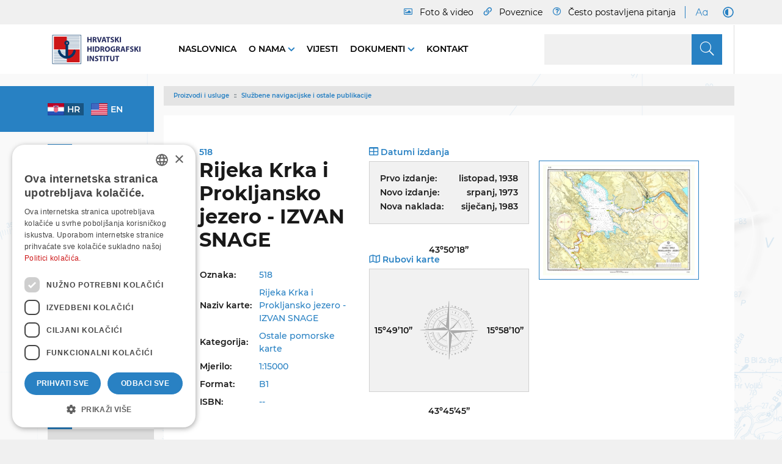

--- FILE ---
content_type: text/html; charset=utf-8
request_url: https://www.hhi.hr/proizvodi-i-usluge/sluzbene-navigacijske-i-ostale-publikacije/detalj/pmid/2568
body_size: 18354
content:
<!DOCTYPE html>
<html  lang="hr-HR">
<head id="Head"><meta name="viewport" content="width=device-width, initial-scale=1, shrink-to-fit=no" />     
          <!-- Google Tag Manager -->
          <script>(function(w,d,s,l,i){w[l]=w[l]||[];w[l].push({'gtm.start':
          new Date().getTime(),event:'gtm.js'});var f=d.getElementsByTagName(s)[0],
          j=d.createElement(s),dl=l!='dataLayer'?'&l='+l:'';j.async=true;j.src=
          'https://www.googletagmanager.com/gtm.js?id='+i+dl;f.parentNode.insertBefore(j,f);
          })(window,document,'script','dataLayer','GTM-MH75SFX2');</script>
          <!-- End Google Tag Manager -->
        <meta content="text/html; charset=UTF-8" http-equiv="Content-Type" /><title>
	detalj | HHI
</title><meta id="MetaRobots" name="robots" content="INDEX, FOLLOW" /><link href="/DependencyHandler.axd/7af9f13b4b0d3200676dcc89aa152413/137/css" type="text/css" rel="stylesheet"/><script src="/DependencyHandler.axd/9b6abf95bc234f437fe51397c3e348e3/137/js" type="text/javascript"></script><link rel='SHORTCUT ICON' href='/Portals/0/favicon.ico?ver=-vwtZjyv7pAka3qIwR0wmw%3d%3d' type='image/x-icon' />     
        
<!-- Global site tag (gtag.js) - Google Analytics -->
<script async src="https://www.googletagmanager.com/gtag/js?id=G-C6JTBWDMSV"></script>
<script>
  window.dataLayer = window.dataLayer || [];
  function gtag(){dataLayer.push(arguments);}
  gtag('js', new Date());

  gtag('config', 'G-C6JTBWDMSV');
</script>

			   
        
		  <meta name="mobile-web-app-capable" content="yes" /><meta name="apple-mobile-web-app-title" content="StarterKit" /><meta name="application-name" content="StarterKit" /><meta name="msapplication-TileColor" content="#2b5797" /><meta name="msapplication-TileImage" content="/Portals/_default/Skins/Sistemi.Bootstrap4/images/favicons/ms-icon-144x144.png?v=dLLkRzL3MB" /><meta name="msapplication-config" content="/Portals/_default/Skins/Sistemi.Bootstrap4/images/favicons/browserconfig.xml?v=dLLkRzL3MB" /><meta name="theme-color" content="#ffffff" /></head>
<body id="Body" class=" tab-id-221 tab-level-2 root-id-151 lang-hr c-page--inner portal-0 c-page--default ">     
					<!-- Google Tag Manager (noscript) --> 
					<noscript><iframe src="https://www.googletagmanager.com/ns.html?id=GTM-MH75SFX2"
					height="0" width="0" style="display:none;visibility:hidden"></iframe></noscript>
					<!-- End Google Tag Manager (noscript) -->
				

    <form method="post" action="/proizvodi-i-usluge/sluzbene-navigacijske-i-ostale-publikacije/detalj/pmid/2568" id="Form" enctype="multipart/form-data">
<div class="aspNetHidden">
<input type="hidden" name="__EVENTTARGET" id="__EVENTTARGET" value="" />
<input type="hidden" name="__EVENTARGUMENT" id="__EVENTARGUMENT" value="" />
<input type="hidden" name="__VIEWSTATE" id="__VIEWSTATE" value="n8+GLewrBLLXi1u55T4NnCKx9PjSaIbN2i+AmRgD43t2MXsSrtrweeXpyA6TlpZTjqEScQPHGi3siUVG1tBi+UE8PPj/fMNH5v6lAen+p7M6rG73RwHTf2s4RVEs52ILP9UzapOSy6iHKbe16Ps3cCEj2NMIAvSQqBs4VGGjbMl4u83iJ+ctOLhk0Qy5O69RVgDERz6hYVtHD8Pee7TzSmum86eljrRGem9XmzJc5xAPImONhQfNOT7DdCLfQAhUzCL5fn/NUEeE+1FFOs0F6CJH12VLVAiPIiiO3+WBakjAdkg84Rj9XBmHZHgCMfv4znFeF+EiPRy6Fcw3yOgy0KvllvT/QP1MgcxZLH8ScdJAdyedVy1g2VBvpir4erZLujaU8llQbV8wvRREbJ3zj/WF0IEGZIN7nK1CWGAObhbhro22XXlPoeGVMyckjCnYx3XS1nXNB7uSCd+vwsO3tpR6txc4yildRQ+dWUtn7TF9nirjUOp7XHAlNX7usTWubp/5AeisMzrLY7tik/jg/llTmJER5Nf3KCxyJFJOaMeUcZ0D+/TvR3uuSkEho+bBusxxj/K2HRr3Sf9ptfeVGvUjxI1SqD647gmNtoOckcszzobOq1QtSWLBKZ9xZlcLRnkeMR3fKrix5kkh7Ns/us7qkEml0G2EwPc1sBhhH/TcDrrLhkTPh9vtIoWB+ql416VBu2aW32I4LqpP4av2pob8qpWh4+UX2ywkAusXa8kDBMPCUM5ch6rsCwAtIYfgTWvsJYFqbm/a5EyipNfyCIRyX+p/yesw9CUxiSgf6+Yqu0/zClfze9TSTEQZNJzrW/gIYEbqwZwDCU+xebjke39eWYukYkRtVvoxsFAhHvDoFi9FWmOI2aWQA3M4+J1Dn91qFcLi2w7+VFKTe5jtJVlV7JyKUcLvIs+YC2F451ZgQnzUy6KNwuHvsj9CzYzITpf1S0yMNLBv7v1D/h4ubqd/BN8YUvXf/TQjqFcE6bV+X78pCwcxm7H1q3LTOjYaqnyZnDLuDseFH24t1Dc8m0UjWE/KYFCwNdSfkvflyuO3EAEV2o/t7GYMKFuLEKHlwGDqsw==" />
</div>

<script type="text/javascript">
//<![CDATA[
var theForm = document.forms['Form'];
if (!theForm) {
    theForm = document.Form;
}
function __doPostBack(eventTarget, eventArgument) {
    if (!theForm.onsubmit || (theForm.onsubmit() != false)) {
        theForm.__EVENTTARGET.value = eventTarget;
        theForm.__EVENTARGUMENT.value = eventArgument;
        theForm.submit();
    }
}
//]]>
</script>


<script src="/WebResource.axd?d=pynGkmcFUV2Rg9zBbFkeq-l0KEE2mWyErQHTnSoBJ5INIkBBCaicioLNEP41&amp;t=638465094520000000" type="text/javascript"></script>


<script type="text/javascript">
//<![CDATA[
var __cultureInfo = {"name":"hr-HR","numberFormat":{"CurrencyDecimalDigits":2,"CurrencyDecimalSeparator":",","IsReadOnly":false,"CurrencyGroupSizes":[3],"NumberGroupSizes":[3],"PercentGroupSizes":[3],"CurrencyGroupSeparator":".","CurrencySymbol":"kn","NaNSymbol":"NaN","CurrencyNegativePattern":8,"NumberNegativePattern":2,"PercentPositivePattern":1,"PercentNegativePattern":1,"NegativeInfinitySymbol":"-∞","NegativeSign":"-","NumberDecimalDigits":2,"NumberDecimalSeparator":",","NumberGroupSeparator":".","CurrencyPositivePattern":3,"PositiveInfinitySymbol":"∞","PositiveSign":"+","PercentDecimalDigits":2,"PercentDecimalSeparator":",","PercentGroupSeparator":".","PercentSymbol":"%","PerMilleSymbol":"‰","NativeDigits":["0","1","2","3","4","5","6","7","8","9"],"DigitSubstitution":1},"dateTimeFormat":{"AMDesignator":"","Calendar":{"MinSupportedDateTime":"\/Date(-62135596800000)\/","MaxSupportedDateTime":"\/Date(253402297199999)\/","AlgorithmType":1,"CalendarType":1,"Eras":[1],"TwoDigitYearMax":2029,"IsReadOnly":false},"DateSeparator":".","FirstDayOfWeek":1,"CalendarWeekRule":0,"FullDateTimePattern":"d. MMMM yyyy. H:mm:ss","LongDatePattern":"d. MMMM yyyy.","LongTimePattern":"H:mm:ss","MonthDayPattern":"d. MMMM","PMDesignator":"","RFC1123Pattern":"ddd, dd MMM yyyy HH\u0027:\u0027mm\u0027:\u0027ss \u0027GMT\u0027","ShortDatePattern":"d.M.yyyy.","ShortTimePattern":"H:mm","SortableDateTimePattern":"yyyy\u0027-\u0027MM\u0027-\u0027dd\u0027T\u0027HH\u0027:\u0027mm\u0027:\u0027ss","TimeSeparator":":","UniversalSortableDateTimePattern":"yyyy\u0027-\u0027MM\u0027-\u0027dd HH\u0027:\u0027mm\u0027:\u0027ss\u0027Z\u0027","YearMonthPattern":"MMMM, yyyy","AbbreviatedDayNames":["ned","pon","uto","sri","čet","pet","sub"],"ShortestDayNames":["ne","po","ut","sr","če","pe","su"],"DayNames":["nedjelja","ponedjeljak","utorak","srijeda","četvrtak","petak","subota"],"AbbreviatedMonthNames":["sij","vlj","ožu","tra","svi","lip","srp","kol","ruj","lis","stu","pro",""],"MonthNames":["siječanj","veljača","ožujak","travanj","svibanj","lipanj","srpanj","kolovoz","rujan","listopad","studeni","prosinac",""],"IsReadOnly":false,"NativeCalendarName":"gregorijanski kalendar","AbbreviatedMonthGenitiveNames":["sij","vlj","ožu","tra","svi","lip","srp","kol","ruj","lis","stu","pro",""],"MonthGenitiveNames":["siječnja","veljače","ožujka","travnja","svibnja","lipnja","srpnja","kolovoza","rujna","listopada","studenog","prosinca",""]},"eras":[1,"n.e.",null,0]};//]]>
</script>

<script src="/ScriptResource.axd?d=NJmAwtEo3Ira9tN1K6S-RbmQSaXLA7IRbPW2x_tzzEtJwUAU64lBywcGYaI1wPUDPv5Djl1l-oMT-n-0EhNxAOBL-WAHfioUXM3mdbMTQosQ_kexquZ0jz1TDYMzHYrjtSpTGQ2&amp;t=2e7d0aca" type="text/javascript"></script>
<script src="/ScriptResource.axd?d=dwY9oWetJoIL_XOodtg5DCRjKe4Vit9F4wgYvx0hKQybXJRQHsNpGM5VgN2eDmr7T7DQO2tg41AuhP-WZS5eSa6zLSF05tT_hufEyl7ticq7HvHAR79Qqzk1S8c6KpYHlhg06uT_d41oXRk30&amp;t=2e7d0aca" type="text/javascript"></script>
<div class="aspNetHidden">

	<input type="hidden" name="__VIEWSTATEGENERATOR" id="__VIEWSTATEGENERATOR" value="CA0B0334" />
	<input type="hidden" name="__VIEWSTATEENCRYPTED" id="__VIEWSTATEENCRYPTED" value="" />
	<input type="hidden" name="__EVENTVALIDATION" id="__EVENTVALIDATION" value="L2KDxrjNBbzlFAPANuDa737iEvGDFmQfp9FQuXl9gOSgM6gh0cuc3nThVZlZUszZv4+WEs+Ral6kiJOX7p0hz3GUPGxkkD9f32Re40yRDAkoXGaZS13F4cRazuwea29AE2Lk9VtJCqbFnPWVVTJ9NXreMabwkfMdG/mDgwVJKnY6hs/DkYP+XnF/JCauxbmeIjEU2A==" />
</div><script src="/DependencyHandler.axd/78521b34cc1e03c43a8fdaf19a8227e9/137/js" type="text/javascript"></script>
<script type="text/javascript">
//<![CDATA[
Sys.WebForms.PageRequestManager._initialize('ScriptManager', 'Form', [], [], [], 90, '');
//]]>
</script>

        
        
        



















          <script>
			const bodyHasClass = document.body.classList.contains(
					'lang-hr'
					);
			var lang = '';
			if (bodyHasClass) {
			lang = 'hr';
			} else {
			lang = 'en';
			}
			document.write('<script async src="https://api.omoguru.com/omoguruwidget/js/OmoWidget_v2.js" client-url="https://api.omoguru.com/omoguruwidget/config/hhi.json" lang="' + lang + '"><\/script>');
          </script>

<div class="l-page">
   <header class="l-header">
      <div class="c-search-overlay js-search-overlay d-none">
	<div class="c-search-overlay__wrapper container">

		<a class="c-search-overlay__close-button js-toggle-search-overlay">
			<svg xmlns="http://www.w3.org/2000/svg" width="20" height="20" viewBox="0 0 15 15"
			fill="none" stroke="blue">
				<path stroke-width="2.5" stroke-miterlimit="10" d="M15 0L0 15M0 0l15 15"></path>
			</svg>
		</a>

		<section class="c-search-overlay__content">
			<div class="c-search-form">
				<span id="dnn_dnnSearchOverlay_ClassicSearch">
    
    
    <span class="searchInputContainer" data-moreresults="Više rezultata" data-noresult="No Results Found">
        <input name="dnn$dnnSearchOverlay$txtSearch" type="text" maxlength="255" size="20" id="dnn_dnnSearchOverlay_txtSearch" class="NormalTextBox" aria-label="Search" autocomplete="off" placeholder="" />
        <a class="dnnSearchBoxClearText" title="Clear search text"></a>
    </span>
    <a id="dnn_dnnSearchOverlay_cmdSearch" class="c-search-form__button js-search-form__button" href="javascript:__doPostBack(&#39;dnn$dnnSearchOverlay$cmdSearch&#39;,&#39;&#39;)">Search</a>
</span>


<script type="text/javascript">
    $(function() {
        if (typeof dnn != "undefined" && typeof dnn.searchSkinObject != "undefined") {
            var searchSkinObject = new dnn.searchSkinObject({
                delayTriggerAutoSearch : 400,
                minCharRequiredTriggerAutoSearch : 2,
                searchType: 'S',
                enableWildSearch: true,
                cultureCode: 'hr-HR',
                portalId: -1
                }
            );
            searchSkinObject.init();
            
            
            // attach classic search
            var siteBtn = $('#dnn_dnnSearchOverlay_SiteRadioButton');
            var webBtn = $('#dnn_dnnSearchOverlay_WebRadioButton');
            var clickHandler = function() {
                if (siteBtn.is(':checked')) searchSkinObject.settings.searchType = 'S';
                else searchSkinObject.settings.searchType = 'W';
            };
            siteBtn.on('change', clickHandler);
            webBtn.on('change', clickHandler);
            
            
        }
    });
</script>

			</div>
		</section>
		
	</div>
</div>

<script>
// Moved to main scripts.js
// Enable if standalone
/*
document.addEventListener("DOMContentLoaded", function() 
{	
	//
	// toggle overlay visibility
	//
	var searchControls = document.querySelectorAll('.js-toggle-search-overlay');
	searchControls.forEach(function(el) {
		el.addEventListener('click', toggleElement);
	});
	function toggleElement(){
		document.querySelector('.js-search-overlay').classList.toggle('d-none');
	}
	//
	// in form search button, remove default text and replace with search icon
	// not available in resx
	//
	var searchFormButton = document.querySelector('.js-search-form__button');
	searchFormButton.innerHTML='<span class="c-search__icon"><svg width="12" height="13" viewBox="0 0 12 13" fill="black" xmlns="http://www.w3.org/2000/svg"><path d="M11.9062 11.4922L9.07031 8.65625C9 8.60938 8.92969 8.5625 8.85938 8.5625H8.55469C9.28125 7.71875 9.75 6.59375 9.75 5.375C9.75 2.70312 7.54688 0.5 4.875 0.5C2.17969 0.5 0 2.70312 0 5.375C0 8.07031 2.17969 10.25 4.875 10.25C6.09375 10.25 7.19531 9.80469 8.0625 9.07812V9.38281C8.0625 9.45312 8.08594 9.52344 8.13281 9.59375L10.9688 12.4297C11.0859 12.5469 11.2734 12.5469 11.3672 12.4297L11.9062 11.8906C12.0234 11.7969 12.0234 11.6094 11.9062 11.4922ZM4.875 9.125C2.78906 9.125 1.125 7.46094 1.125 5.375C1.125 3.3125 2.78906 1.625 4.875 1.625C6.9375 1.625 8.625 3.3125 8.625 5.375C8.625 7.46094 6.9375 9.125 4.875 9.125Z"/></svg></span>';

});
*/
</script>


   <section class="l-header--top l-header__row">
      <div class="l-container"><div class="l-row">
         <div class="l-header__menu-wrapper">
            <nav class="l-nav__top">
                  <div class="c-top-menu">
                     
<nav id='nms-e4bcc655' class='nms-page-links nms-page-links--accordion '><ul class='c-list'>

                     <li class='c-item c-topmenu-foto'>
                        <a class='c-item__link' href='https://www.hhi.hr/foto-video' target='_self' ><span class='o-title'>Foto & video</span></a>
                     </li>
                  
                     <li class='c-item c-topmenu-links'>
                        <a class='c-item__link' href='https://www.hhi.hr/poveznice' target='_self' ><span class='o-title'>Poveznice</span></a>
                     </li>
                  
                     <li class='c-item c-topmenu-faq'>
                        <a class='c-item__link' href='https://www.hhi.hr/cesto-postavljena-pitanja' target='_self' ><span class='o-title'>Često postavljena pitanja</span></a>
                     </li>
                  </ul></nav>



                  </div>
               
<nav id='nms-cbc3cda3' class='nms-page-links nms-page-links--accordion '><ul class='c-list'>

                     <li class='c-item large-font-switch'>
                        <a class='c-item__link' href='javascript:toggleLargeFonts()' target='_self' aria-label='Large Fonts'><object class='o-image o-image--svg-object' type='image/svg+xml' data='/Portals/0/adam/PageLinks/SLkQL6tOzUObg5-v2qUkIg/Icon/bigFont.svg'></object></a>
                     </li>
                  
                     <li class='c-item dark-mode-switch'>
                        <a class='c-item__link' href='javascript:toggleDarkMode()' target='_self' aria-label='Dark Mode'><object class='o-image o-image--svg-object' type='image/svg+xml' data='/Portals/0/adam/PageLinks/rMCLZLTrQUqrHT6ccdSK4g/Icon/.svg'></object></a>
                     </li>
                  </ul></nav>



          
               </nav>
            </nav>
         </div>
      </div></div>
   </section>


<section class="l-header--main l-header__row">
   <div class="l-container"><div class="l-row">

      <div class="l-header__menu-wrapper l-header__main-menu-wrapper">

         <div class="l-logo">
            <a id="dnn_dnnLOGOHeader_hypLogo" title="HHI" aria-label="HHI" href="https://www.hhi.hr/"><img id="dnn_dnnLOGOHeader_imgLogo" class="c-logo" src="/Portals/0/logo-t.png?ver=K_Fe1CJcu9D3_ZRYGL1iAg%3d%3d" alt="HHI" /></a>
            <a href="/">
               <img src="/Portals/0/logo-t-dark.png?ver=ntU3R2S4g6BS7u-dwOstng%3d%3d" class="dark-logo dark-logo-hr" alt="HHI-dark" />
            </a>
            <a href="/">
               <img src="/Portals/0/logo-t2-eng-dark.png?ver=ntU3R2S4g6BS7u-dwOstng%3d%3d" class="dark-logo dark-logo-eng" alt="HHI-dark" />
            </a>
         </div>

         <div class="l-header--main-right">
               <nav class="l-nav__main">
                  <ul class="c-list">
                     


 


<nav class="l-nav-main l-nav-main--sidemega-nav">
			<ul class="c-nav c-nav--main" role="navigation" aria-label="Primary navigation">

				<li class="c-item c-item--main ">
						<a href="https://www.hhi.hr/" class="c-item__link">
							Naslovnica
						</a>

				</li>
				<li class="c-item c-item--main has-children">
						<a href="https://www.hhi.hr/o-nama" class="c-item__link">
							O nama
						</a>

						<div class="l-submenu-box">
							<div class="container">
								<div class="c-item-wrapper">
													<ul class="c-nav-submenu c-nav-submenu__columns">

					

			<div class='c-item '><a class='c-item__link selected-False active-False'
		href='https://www.hhi.hr/o-nama/o-institutu'>O Institutu</a></div>
					
				</ul><!-- ./submenu -->
				<ul class="c-nav-submenu c-nav-submenu__columns">

					

			<div class='c-item has-children'><a class='c-item__link selected-False active-False'
		href='https://www.hhi.hr/o-nama/organizacija-organigram'>Organizacija  (organigram)</a></div>
					
	<ul class="c-nav-submenu c-nav-submenu__list">

		<li class='c-item'><a class='c-item__link selected-False active-False'
		href='https://www.hhi.hr/o-nama/organizacija-organigram/ured-za-hidrografsku-izmjeru'>Ured za hidrografsku izmjeru</a></li>
		<li class='c-item'><a class='c-item__link selected-False active-False'
		href='https://www.hhi.hr/o-nama/organizacija-organigram/ured-za-sigurnost-plovidbe-i-kartografiju'>Ured za sigurnost plovidbe i kartografiju</a></li>
		<li class='c-item'><a class='c-item__link selected-False active-False'
		href='https://www.hhi.hr/o-nama/organizacija-organigram/ured-za-pravne-financijske-i-informaticke-poslove'>Ured za pravne, financijske i informatičke poslove</a></li>
		<li class='c-item'><a class='c-item__link selected-False active-False'
		href='https://www.hhi.hr/o-nama/organizacija-organigram/ured-za-međunarodne-i-eu-poslove-i-kontrolu-kvalitete'>Ured za međunarodne i EU poslove i kontrolu kvalitete</a></li>
		<li class='c-item'><a class='c-item__link selected-False active-False'
		href='https://www.hhi.hr/o-nama/organizacija-organigram/ured-za-izdavastvo-i-tehnicke-poslove'>Ured za izdavaštvo i tehničke poslove</a></li>	</ul><!-- ./submenu -->
				</ul><!-- ./submenu -->
				<ul class="c-nav-submenu c-nav-submenu__columns">

					

			<div class='c-item has-children'><a class='c-item__link selected-False active-False'
		href='https://www.hhi.hr/o-nama/istrazivacki-brodovi-i-oprema'>Istraživački brodovi i oprema</a></div>
					
	<ul class="c-nav-submenu c-nav-submenu__list">

		<li class='c-item'><a class='c-item__link selected-False active-False'
		href='https://www.hhi.hr/o-nama/istrazivacki-brodovi-i-oprema/ib-hidra'>IB Hidra</a></li>
		<li class='c-item'><a class='c-item__link selected-False active-False'
		href='https://www.hhi.hr/o-nama/istrazivacki-brodovi-i-oprema/ib-palagruza'>IB Palagruža</a></li>
		<li class='c-item'><a class='c-item__link selected-False active-False'
		href='https://www.hhi.hr/o-nama/istrazivacki-brodovi-i-oprema/multibeam'>Multibeam</a></li>
		<li class='c-item'><a class='c-item__link selected-False active-False'
		href='https://www.hhi.hr/o-nama/istrazivacki-brodovi-i-oprema/valograf'>Valograf</a></li>
		<li class='c-item'><a class='c-item__link selected-False active-False'
		href='https://www.hhi.hr/o-nama/istrazivacki-brodovi-i-oprema/skener'>Skener</a></li>	</ul><!-- ./submenu -->
				</ul><!-- ./submenu -->
				<ul class="c-nav-submenu c-nav-submenu__columns">

					

			<div class='c-item '><a class='c-item__link selected-False active-False'
		href='https://www.hhi.hr/o-nama/znanstveni-i-strucni-radovi'>Znanstveni i stručni radovi</a></div>
					
				</ul><!-- ./submenu -->
				<ul class="c-nav-submenu c-nav-submenu__columns">

					

			<div class='c-item has-children'><a class='c-item__link selected-False active-False'
		href='https://www.hhi.hr/o-nama/projekti'>Projekti</a></div>
					
	<ul class="c-nav-submenu c-nav-submenu__list">

		<li class='c-item'><a class='c-item__link selected-False active-False'
		href='https://www.hhi.hr/o-nama/projekti/eu-projekt-core'>EU - Projekt Core</a></li>
		<li class='c-item'><a class='c-item__link selected-False active-False'
		href='https://www.hhi.hr/o-nama/projekti/eu-projekt-jaspper'>EU - projekt JASPPer</a></li>
		<li class='c-item'><a class='c-item__link selected-False active-False'
		href='https://www.hhi.hr/o-nama/projekti/zivi-arhipelag-u-hrvatskoj'>Živi arhipelag u Hrvatskoj</a></li>
		<li class='c-item'><a class='c-item__link selected-False active-False'
		href='https://www.hhi.hr/o-nama/projekti/mali-povremeno-nastanjeni-i-nenastanjeni-otoci-i-otocici'>Mali, povremeno nastanjeni i nenastanjeni otoci i otočići</a></li>
		<li class='c-item'><a class='c-item__link selected-False active-False'
		href='https://www.hhi.hr/o-nama/projekti/eu-projekt-nautour'>EU Projekt NauTour</a></li>
		<li class='c-item'><a class='c-item__link selected-False active-False'
		href='https://www.hhi.hr/o-nama/projekti/mjesto-zaklonista'>Mjesto zakloništa</a></li>
		<li class='c-item'><a class='c-item__link selected-False active-False'
		href='https://www.hhi.hr/o-nama/projekti/studija-razvoja-nautickog-turizma-rh'>Studija razvoja nautičkog turizma RH</a></li>
		<li class='c-item'><a class='c-item__link selected-False active-False'
		href='https://www.hhi.hr/o-nama/projekti/morske-mijene-i-razina-jadrana-on-line'>Morske mijene i razina Jadrana on-line</a></li>	</ul><!-- ./submenu -->
				</ul><!-- ./submenu -->
				<ul class="c-nav-submenu c-nav-submenu__columns">

					

			<div class='c-item has-children'><a class='c-item__link selected-False active-False'
		href='https://www.hhi.hr/o-nama/knjiznica'>Knjižnica</a></div>
					
	<ul class="c-nav-submenu c-nav-submenu__list">

		<li class='c-item'><a class='c-item__link selected-False active-False'
		href='https://www.hhi.hr/o-nama/knjiznica/pretrazivanje-fonda'>Pretraživanje fonda</a></li>	</ul><!-- ./submenu -->
				</ul><!-- ./submenu -->
				<ul class="c-nav-submenu c-nav-submenu__columns">

					

			<div class='c-item '><a class='c-item__link selected-False active-False'
		href='https://www.hhi.hr/o-nama/izlozbeni-prostor-povijesti-hidrografije'>Izložbeni prostor povijesti hidrografije</a></div>
					
				</ul><!-- ./submenu -->
				<ul class="c-nav-submenu c-nav-submenu__columns">

					

			<div class='c-item '><a class='c-item__link selected-False active-False'
		href='https://www.hhi.hr/o-nama/kontakt'>Kontakt</a></div>
					
				</ul><!-- ./submenu -->

								</div>		
							</div>
						</div>
				</li>
				<li class="c-item c-item--main ">
						<a href="https://www.hhi.hr/vijesti" class="c-item__link">
							Vijesti
						</a>

				</li>
				<li class="c-item c-item--main has-children">
						<a href="https://www.hhi.hr/dokumenti" class="c-item__link">
							Dokumenti
						</a>

						<div class="l-submenu-box">
							<div class="container">
								<div class="c-item-wrapper">
													<ul class="c-nav-submenu c-nav-submenu__columns">

					

			<div class='c-item '><a class='c-item__link selected-False active-False'
		href='https://www.hhi.hr/dokumenti/zakonska-regulativa'>Zakonska regulativa</a></div>
					
				</ul><!-- ./submenu -->
				<ul class="c-nav-submenu c-nav-submenu__columns">

					

			<div class='c-item '><a class='c-item__link selected-False active-False'
		href='https://www.hhi.hr/dokumenti/akti-instituta'>Akti instituta</a></div>
					
				</ul><!-- ./submenu -->
				<ul class="c-nav-submenu c-nav-submenu__columns">

					

			<div class='c-item '><a class='c-item__link selected-False active-False'
		href='https://www.hhi.hr/dokumenti/planovi-i-izvjesca'>Planovi i izvješća</a></div>
					
				</ul><!-- ./submenu -->
				<ul class="c-nav-submenu c-nav-submenu__columns">

					

			<div class='c-item '><a class='c-item__link selected-False active-False'
		href='https://www.hhi.hr/dokumenti/javna-nabava'>Javna nabava</a></div>
					
				</ul><!-- ./submenu -->
				<ul class="c-nav-submenu c-nav-submenu__columns">

					

			<div class='c-item '><a class='c-item__link selected-False active-False'
		href='https://www.hhi.hr/dokumenti/natjecaji'>Natječaji</a></div>
					
				</ul><!-- ./submenu -->
				<ul class="c-nav-submenu c-nav-submenu__columns">

					

			<div class='c-item '><a class='c-item__link selected-False active-False'
		href='https://www.hhi.hr/dokumenti/pravo-na-pristup-informacijama'>Pravo na pristup informacijama</a></div>
					
				</ul><!-- ./submenu -->
				<ul class="c-nav-submenu c-nav-submenu__columns">

					

			<div class='c-item '><a class='c-item__link selected-False active-False'
		href='https://www.hhi.hr/dokumenti/izjava-o-pristupacnosti'>Izjava o pristupačnosti</a></div>
					
				</ul><!-- ./submenu -->
				<ul class="c-nav-submenu c-nav-submenu__columns">

					

			<div class='c-item '><a class='c-item__link selected-False active-False'
		href='https://www.hhi.hr/dokumenti/politika-kvalitete'>Politika kvalitete</a></div>
					
				</ul><!-- ./submenu -->
				<ul class="c-nav-submenu c-nav-submenu__columns">

					

			<div class='c-item '><a class='c-item__link selected-False active-False'
		href='https://www.hhi.hr/dokumenti/graficki-standardi'>Grafički standardi</a></div>
					
				</ul><!-- ./submenu -->
				<ul class="c-nav-submenu c-nav-submenu__columns">

					

			<div class='c-item '><a class='c-item__link selected-False active-False'
		href='https://www.hhi.hr/dokumenti/copyright-pravne-napomene'>Copyright – Pravne napomene</a></div>
					
				</ul><!-- ./submenu -->
				<ul class="c-nav-submenu c-nav-submenu__columns">

					

			<div class='c-item '><a class='c-item__link selected-False active-False'
		href='https://www.hhi.hr/dokumenti/licencno-koristenje-podataka'>Licencno korištenje podataka</a></div>
					
				</ul><!-- ./submenu -->
				<ul class="c-nav-submenu c-nav-submenu__columns">

					

			<div class='c-item '><a class='c-item__link selected-False active-False'
		href='https://www.hhi.hr/dokumenti/uvjeti-pristupa-i-koristenja'>Uvjeti pristupa i korištenja</a></div>
					
				</ul><!-- ./submenu -->
				<ul class="c-nav-submenu c-nav-submenu__columns">

					

			<div class='c-item '><a class='c-item__link selected-False active-False'
		href='https://www.hhi.hr/dokumenti/postavke-kolacica'>Postavke kolačića</a></div>
					
				</ul><!-- ./submenu -->
				<ul class="c-nav-submenu c-nav-submenu__columns">

					

			<div class='c-item '><a class='c-item__link selected-False active-False'
		href='https://www.hhi.hr/dokumenti/zastita-osobnih-podataka'>Zaštita osobnih podataka</a></div>
					
				</ul><!-- ./submenu -->
				<ul class="c-nav-submenu c-nav-submenu__columns">

					

			<div class='c-item '><a class='c-item__link selected-False active-False'
		href='https://www.hhi.hr/dokumenti/transparentnost'>Transparentnost</a></div>
					
				</ul><!-- ./submenu -->

								</div>		
							</div>
						</div>
				</li>
				<li class="c-item c-item--main ">
						<a href="https://www.hhi.hr/o-nama/kontakt" class="c-item__link">
							Kontakt
						</a>

				</li>

			
			
			
		</ul>

</nav>

                  </ul>
               </nav>
               <div class="l-search__button">
                  <span id="dnn_dnnSearch_ClassicSearch">
    
    
    <span class="searchInputContainer" data-moreresults="Više rezultata" data-noresult="No Results Found">
        <input name="dnn$dnnSearch$txtSearch" type="text" maxlength="255" size="20" id="dnn_dnnSearch_txtSearch" class="NormalTextBox" aria-label="Search" autocomplete="off" placeholder="" />
        <a class="dnnSearchBoxClearText" title="Clear search text"></a>
    </span>
    <a id="dnn_dnnSearch_cmdSearch" class="SkinObject" href="javascript:__doPostBack(&#39;dnn$dnnSearch$cmdSearch&#39;,&#39;&#39;)">S</a>
</span>


<script type="text/javascript">
    $(function() {
        if (typeof dnn != "undefined" && typeof dnn.searchSkinObject != "undefined") {
            var searchSkinObject = new dnn.searchSkinObject({
                delayTriggerAutoSearch : 400,
                minCharRequiredTriggerAutoSearch : 2,
                searchType: 'S',
                enableWildSearch: true,
                cultureCode: 'hr-HR',
                portalId: -1
                }
            );
            searchSkinObject.init();
            
            
            // attach classic search
            var siteBtn = $('#dnn_dnnSearch_SiteRadioButton');
            var webBtn = $('#dnn_dnnSearch_WebRadioButton');
            var clickHandler = function() {
                if (siteBtn.is(':checked')) searchSkinObject.settings.searchType = 'S';
                else searchSkinObject.settings.searchType = 'W';
            };
            siteBtn.on('change', clickHandler);
            webBtn.on('change', clickHandler);
            
            
        }
    });
</script>


               </div>   
               <div class="d-flex d-lg-none mr-4">            
                  <div class="language-object" >


   <nav class="dropdown c-lang__twoletters--dropdown">
   <a class="btn btn-primary dropdown-toggle" href="#" role="button" id="dropdownMenuLink" data-toggle="dropdown" aria-haspopup="true" aria-expanded="false">
      hr
   </a>

   <div class="dropdown-menu c-list" aria-labelledby="dropdownMenuLink">

   <a class="c-item dropdown-item" href="https://www.hhi.hr/en/products-and-services/official-navigational-publications/detail/pmid/2568">en</a>

   <a class="c-item dropdown-item" href="https://www.hhi.hr/proizvodi-i-usluge/sluzbene-navigacijske-i-ostale-publikacije/detalj/pmid/2568">hr</a>
</div></nav>
</div>
<style>
   .c-lang__twoletters--dropdown .dropdown-menu { min-width: auto; }
   .c-lang__twoletters--dropdown .c-item { text-transform: uppercase; }
</style>

               </div>
               <div class="l-search__button-mob">
                  <span class="c-search__icon js-toggle-search-overlay">
   <svg width="24" height="25" viewBox="0 0 24 25" fill="none" xmlns="http://www.w3.org/2000/svg">
   <path d="M23.8125 22.5938L17.7656 16.5469C17.6719 16.4531 17.5312 16.4062 17.3906 16.4062H16.875C18.5156 14.625 19.5 12.3281 19.5 9.75C19.5 4.40625 15.0938 0 9.75 0C4.35938 0 0 4.40625 0 9.75C0 15.1406 4.35938 19.5 9.75 19.5C12.2812 19.5 14.625 18.5156 16.3594 16.9219V17.3906C16.3594 17.5781 16.4062 17.7188 16.5 17.8125L22.5469 23.8594C22.7812 24.0938 23.1094 24.0938 23.3438 23.8594L23.8125 23.3906C24.0469 23.1562 24.0469 22.8281 23.8125 22.5938ZM9.75 18C5.15625 18 1.5 14.3438 1.5 9.75C1.5 5.20312 5.15625 1.5 9.75 1.5C14.2969 1.5 18 5.20312 18 9.75C18 14.3438 14.2969 18 9.75 18Z" fill="#2881C3"/>
   </svg>
</span>

               </div>
               <nav class="l-nav__mmenu">
                  <a href="#js-offcanvas-nav" class="js-mmenu-button"><span class="icon icon-menu"></span></a>
<nav id="js-offcanvas-nav" class="offcanvas-nav" style="display:none">
	<ul>
		


        
            <li class="first">
                    <a href="https://www.hhi.hr/">Naslovnica</a>
                            </li>
            <li class="Active has-children">
                    <a href="https://www.hhi.hr/proizvodi-i-usluge">Proizvodi i usluge</a>
                                    <ul>
                            
            <li class="first">
                    <a href="https://www.hhi.hr/proizvodi-i-usluge/pomorske-navigacijske-karte">Pomorske navigacijske karte</a>
                            </li>
            <li class="">
                    <a href="https://www.hhi.hr/proizvodi-i-usluge/elektronicke-navigacijske-karte-enc">Elektroničke navigacijske karte - ENC</a>
                            </li>
            <li class="Active">
                    <a href="https://www.hhi.hr/proizvodi-i-usluge/sluzbene-navigacijske-i-ostale-publikacije">Službene navigacijske i ostale publikacije</a>
                            </li>
            <li class="">
                    <a href="https://www.hhi.hr/proizvodi-i-usluge/katalog-usluga-hhi-a">Katalog usluga HHI-a</a>
                            </li>
            <li class="last">
                    <a href="https://www.hhi.hr/proizvodi-i-usluge/gdje-kupiti">Gdje kupiti?</a>
                            </li>
        

                    </ul>
            </li>
            <li class="has-children">
                    <a href="https://www.hhi.hr/e-servisi">e-Servisi</a>
                                    <ul>
                            
            <li class="first">
                    <a href="https://www.hhi.hr/e-servisi/oglas-za-pomorce">Oglas za pomorce</a>
                            </li>
            <li class="">
                    <a href="https://www.hhi.hr/e-servisi/navigacijski-radiooglasi">Navigacijski radiooglasi</a>
                            </li>
            <li class="">
                    <a href="https://www.hhi.hr/e-servisi/registar-hidrografskih-izmjera-opo">Registar hidrografskih izmjera – OPO</a>
                            </li>
            <li class="">
                    <a href="https://geoadriatic.hhi.hr" target="_blank">GeoAdriatic</a>
                            </li>
            <li class="">
                    <a href="http://adriaticsea.hhi.hr" target="_blank">Adriatic Sea</a>
                            </li>
            <li class="">
                    <a href="https://www.hhi.hr/e-servisi/mobilina-aplikacija">Mobilina aplikacija</a>
                            </li>
            <li class="last">
                    <a href="https://www.hhi.hr/e-servisi/ostali-e-servisi-i-aplikacije">Ostali e-Servisi i aplikacije</a>
                            </li>
        

                    </ul>
            </li>
            <li class="has-children">
                    <a href="https://www.hhi.hr/o-nama">O nama</a>
                                    <ul>
                            
            <li class="first">
                    <a href="https://www.hhi.hr/o-nama/o-institutu">O Institutu</a>
                            </li>
            <li class="has-children">
                    <a href="https://www.hhi.hr/o-nama/organizacija-organigram">Organizacija  (organigram)</a>
                                    <ul>
                            
            <li class="first">
                    <a href="https://www.hhi.hr/o-nama/organizacija-organigram/ured-za-hidrografsku-izmjeru">Ured za hidrografsku izmjeru</a>
                            </li>
            <li class="">
                    <a href="https://www.hhi.hr/o-nama/organizacija-organigram/ured-za-sigurnost-plovidbe-i-kartografiju">Ured za sigurnost plovidbe i kartografiju</a>
                            </li>
            <li class="">
                    <a href="https://www.hhi.hr/o-nama/organizacija-organigram/ured-za-pravne-financijske-i-informaticke-poslove">Ured za pravne, financijske i informatičke poslove</a>
                            </li>
            <li class="">
                    <a href="https://www.hhi.hr/o-nama/organizacija-organigram/ured-za-međunarodne-i-eu-poslove-i-kontrolu-kvalitete">Ured za međunarodne i EU poslove i kontrolu kvalitete</a>
                            </li>
            <li class="last">
                    <a href="https://www.hhi.hr/o-nama/organizacija-organigram/ured-za-izdavastvo-i-tehnicke-poslove">Ured za izdavaštvo i tehničke poslove</a>
                            </li>
        

                    </ul>
            </li>
            <li class="has-children">
                    <a href="https://www.hhi.hr/o-nama/istrazivacki-brodovi-i-oprema">Istraživački brodovi i oprema</a>
                                    <ul>
                            
            <li class="first">
                    <a href="https://www.hhi.hr/o-nama/istrazivacki-brodovi-i-oprema/ib-hidra">IB Hidra</a>
                            </li>
            <li class="">
                    <a href="https://www.hhi.hr/o-nama/istrazivacki-brodovi-i-oprema/ib-palagruza">IB Palagruža</a>
                            </li>
            <li class="">
                    <a href="https://www.hhi.hr/o-nama/istrazivacki-brodovi-i-oprema/multibeam">Multibeam</a>
                            </li>
            <li class="">
                    <a href="https://www.hhi.hr/o-nama/istrazivacki-brodovi-i-oprema/valograf">Valograf</a>
                            </li>
            <li class="last">
                    <a href="https://www.hhi.hr/o-nama/istrazivacki-brodovi-i-oprema/skener">Skener</a>
                            </li>
        

                    </ul>
            </li>
            <li class="">
                    <a href="https://www.hhi.hr/o-nama/znanstveni-i-strucni-radovi">Znanstveni i stručni radovi</a>
                            </li>
            <li class="has-children">
                    <a href="https://www.hhi.hr/o-nama/projekti">Projekti</a>
                                    <ul>
                            
            <li class="first">
                    <a href="https://www.hhi.hr/o-nama/projekti/eu-projekt-core">EU - Projekt Core</a>
                            </li>
            <li class="">
                    <a href="https://www.hhi.hr/o-nama/projekti/eu-projekt-jaspper">EU - projekt JASPPer</a>
                            </li>
            <li class="">
                    <a href="https://www.hhi.hr/o-nama/projekti/zivi-arhipelag-u-hrvatskoj">Živi arhipelag u Hrvatskoj</a>
                            </li>
            <li class="">
                    <a href="https://www.hhi.hr/o-nama/projekti/mali-povremeno-nastanjeni-i-nenastanjeni-otoci-i-otocici">Mali, povremeno nastanjeni i nenastanjeni otoci i otočići</a>
                            </li>
            <li class="">
                    <a href="https://www.hhi.hr/o-nama/projekti/eu-projekt-nautour">EU Projekt NauTour</a>
                            </li>
            <li class="">
                    <a href="https://www.hhi.hr/o-nama/projekti/mjesto-zaklonista">Mjesto zakloništa</a>
                            </li>
            <li class="">
                    <a href="https://www.hhi.hr/o-nama/projekti/studija-razvoja-nautickog-turizma-rh">Studija razvoja nautičkog turizma RH</a>
                            </li>
            <li class="last">
                    <a href="https://www.hhi.hr/o-nama/projekti/morske-mijene-i-razina-jadrana-on-line">Morske mijene i razina Jadrana on-line</a>
                            </li>
        

                    </ul>
            </li>
            <li class="has-children">
                    <a href="https://www.hhi.hr/o-nama/knjiznica">Knjižnica</a>
                                    <ul>
                            
            <li class="first last">
                    <a href="https://www.hhi.hr/o-nama/knjiznica/pretrazivanje-fonda">Pretraživanje fonda</a>
                            </li>
        

                    </ul>
            </li>
            <li class="">
                    <a href="https://www.hhi.hr/o-nama/izlozbeni-prostor-povijesti-hidrografije">Izložbeni prostor povijesti hidrografije</a>
                            </li>
            <li class="last">
                    <a href="https://www.hhi.hr/o-nama/kontakt">Kontakt</a>
                            </li>
        

                    </ul>
            </li>
            <li class="">
                    <a href="https://www.hhi.hr/vijesti">Vijesti</a>
                            </li>
            <li class="has-children">
                    <a href="https://www.hhi.hr/dokumenti">Dokumenti</a>
                                    <ul>
                            
            <li class="first">
                    <a href="https://www.hhi.hr/dokumenti/zakonska-regulativa">Zakonska regulativa</a>
                            </li>
            <li class="">
                    <a href="https://www.hhi.hr/dokumenti/akti-instituta">Akti instituta</a>
                            </li>
            <li class="">
                    <a href="https://www.hhi.hr/dokumenti/planovi-i-izvjesca">Planovi i izvješća</a>
                            </li>
            <li class="">
                    <a href="https://www.hhi.hr/dokumenti/javna-nabava">Javna nabava</a>
                            </li>
            <li class="">
                    <a href="https://www.hhi.hr/dokumenti/natjecaji">Natječaji</a>
                            </li>
            <li class="">
                    <a href="https://www.hhi.hr/dokumenti/pravo-na-pristup-informacijama">Pravo na pristup informacijama</a>
                            </li>
            <li class="">
                    <a href="https://www.hhi.hr/dokumenti/izjava-o-pristupacnosti">Izjava o pristupačnosti</a>
                            </li>
            <li class="">
                    <a href="https://www.hhi.hr/dokumenti/politika-kvalitete">Politika kvalitete</a>
                            </li>
            <li class="">
                    <a href="https://www.hhi.hr/dokumenti/graficki-standardi">Grafički standardi</a>
                            </li>
            <li class="">
                    <a href="https://www.hhi.hr/dokumenti/copyright-pravne-napomene">Copyright – Pravne napomene</a>
                            </li>
            <li class="">
                    <a href="https://www.hhi.hr/dokumenti/licencno-koristenje-podataka">Licencno korištenje podataka</a>
                            </li>
            <li class="">
                    <a href="https://www.hhi.hr/dokumenti/uvjeti-pristupa-i-koristenja">Uvjeti pristupa i korištenja</a>
                            </li>
            <li class="">
                    <a href="https://www.hhi.hr/dokumenti/postavke-kolacica">Postavke kolačića</a>
                            </li>
            <li class="">
                    <a href="https://www.hhi.hr/dokumenti/zastita-osobnih-podataka">Zaštita osobnih podataka</a>
                            </li>
            <li class="last">
                    <a href="https://www.hhi.hr/dokumenti/transparentnost">Transparentnost</a>
                            </li>
        

                    </ul>
            </li>
            <li class="last">
                    <a href="https://www.hhi.hr/o-nama/kontakt">Kontakt</a>
                            </li>
        


	</ul>
</nav>

<script>
document.addEventListener ( "DOMContentLoaded", function() 
{
	const mmenuButton = document.querySelector('.js-mmenu-button');

	new Mmenu( "#js-offcanvas-nav", 
		{
			hooks: {
				"openPanel:start": (panel) => {
					const ul = panel.querySelector('ul');
					const mmNavbarTitle = panel.querySelector('.mm-navbar__title');
					if(ul.dataset.parentName) mmNavbarTitle.innerHTML = "<div class='l-title'><h3 class='c-title'>"+ul.dataset.parentName+"</h3><h4 class='c-subtitle'>"+bodyTypesTitle+"</h4></div>";
				}
			},
			setSelected: {
				"current":true,
				"current":"detect",
				"parent":true
			},
		
			navbars: [
				{
					"position": "top",
					"content": [
						"<a href='/'><img src='/Portals/0/logo-t.png'/></a>", "close"
					]
				},
				{
					"position": "bottom",
					"content": [
					]
				}
			],
			
			extensions: [
				"position-front",
				"position-right",
				// "pagedim-black"
			],
		},
		{
			// configuration
			// offCanvas: { page: { nodetype: "form", selector: "#Form" } }
			offCanvas: 
			{
				page: { 
					nodetype: "form", 
					selector: "#Form" 
				} 
			}
		}
	);
});
</script>

<!--CDF(Javascript|/Portals/_default/skins/hhi2020/nav/mmenu/dist/mmenu/mmenu.js|DnnFormBottomProvider|98)-->

   <!--CDF(Javascript|/Portals/_default/skins/hhi2020/nav/mmenu/dist/mmenu/mmenu.polyfills.js|DnnFormBottomProvider|99)-->


<!--CDF(Css|/Portals/_default/skins/hhi2020/nav/mmenu/dist/mmenu/mmenu.css|DnnPageHeaderProvider|42)-->


<!--CDF(Css|/Portals/_default/skins/hhi2020/nav/mmenu/dist/css.css|DnnPageHeaderProvider|43)-->

               </nav>
         </div>

      </div>

   </div></div>
</section>



   </header>

   <main class="l-main container" role="main">
   <div class="row">
      <div class="col-12 col-lg-2 l-main-aside">
         <div class="language-object" >

<nav class="c-lang__twoletters">
   <span class="c-item c-item--other mr">
      <a href="https://www.hhi.hr/en/products-and-services/official-navigational-publications/detail/pmid/2568" class="o-link"><img src="/images/Flags/en-US.gif"  alt="en" />  <span class="c-menu__item-link">en</span></a>
    
   </span><span class="mr"> </span>
   <span class="c-item is-active mr"><img src="/images/Flags/hr-HR.gif" alt="hr" /><span class="c-item is-active-lang" >hr</span></span></nav>
</div>
<style>
   .c-lang__twoletters {
      color: white;
      opacity: 0.75;
   }
   .c-lang__twoletters .c-item { text-transform: uppercase; }
   .c-lang__twoletters .c-item .o-link:hover { opacity: 1; }
</style>

         <div class="c-proizvodi-usluge-wrap c-aside-list-wrap">
               <div class="c-title-wrap">
                  <i class="c-ikona icon-map"></i>
                  <p class="c-proizvodi-usluge-title c-title">Proizvodi i usluge</p>
               </div>
               
<nav id='nms-d6a371d3' class='nms-page-links nms-page-links--accordion '><ul class='c-list'>

                     <li class='c-item '>
                        <a class='c-item__link' href='https://www.hhi.hr/proizvodi-i-usluge/pomorske-navigacijske-karte' target='_self' ><span class='o-title'>Pomorske navigacijske karte</span></a>
                     </li>
                  
                     <li class='c-item '>
                        <a class='c-item__link' href='https://www.hhi.hr/proizvodi-i-usluge/elektronicke-navigacijske-karte-enc' target='_self' ><span class='o-title'>Elektroničke navigacijske karte - ENC</span></a>
                     </li>
                  
                     <li class='c-item '>
                        <a class='c-item__link' href='https://www.hhi.hr/proizvodi-i-usluge/sluzbene-navigacijske-i-ostale-publikacije' target='_self' ><span class='o-title'>Službene navigacijske i ostale publikacije</span></a>
                     </li>
                  
                     <li class='c-item '>
                        <a class='c-item__link' href='https://www.hhi.hr/proizvodi-i-usluge/katalog-usluga-hhi-a' target='_self' ><span class='o-title'>Katalog usluga HHI-a</span></a>
                     </li>
                  
                     <li class='c-item '>
                        <a class='c-item__link' href='https://www.hhi.hr/proizvodi-i-usluge/gdje-kupiti' target='_self' ><span class='o-title'>Gdje kupiti?</span></a>
                     </li>
                  </ul></nav>



         </div>

         <div class="c-eservice-wrap c-aside-list-wrap">
            <div class="c-title-wrap">
               <i class="c-ikona icon-kopas"></i>
               <p class="c-proizvodi-usluge-title c-title">e-Usluge</p>
            </div>
               
<nav id='nms-7b312f01' class='nms-page-links nms-page-links--accordion '><ul class='c-list'>

                     <li class='c-item '>
                        <a class='c-item__link' href='https://www.hhi.hr/e-servisi/oglas-za-pomorce' target='_self' ><span class='o-title'>OZP</span></a>
                     </li>
                  
                     <li class='c-item '>
                        <a class='c-item__link' href='https://www.hhi.hr/e-servisi/navigacijski-radiooglasi' target='_self' ><span class='o-title'>Navigacijski radiooglasi</span></a>
                     </li>
                  
                     <li class='c-item '>
                        <a class='c-item__link' href='https://www.hhi.hr/e-servisi/registar-hidrografskih-izmjera-opo' target='_self' ><span class='o-title'>Registar hidrografskih izmjera – OPO</span></a>
                     </li>
                  
                     <li class='c-item '>
                        <a class='c-item__link' href='https://geoadriatic.hhi.hr' target='_blank' ><span class='o-title'>GeoAdriatic</span></a>
                     </li>
                  
                     <li class='c-item '>
                        <a class='c-item__link' href='https://www.hhi.hr/e-servisi/adriatic-sea' target='_blank' ><span class='o-title'>Adriatic Sea</span></a>
                     </li>
                  </ul></nav>



         </div>

         <div id="dnn_SidePane" class="l-pane l-pane--side DNNEmptyPane"></div>
      </div>
      <div class="col-12 col-lg-10 l-main-content">

         
         <section class="l-header__block l-header--sub l-header--breadcrumb">
            

<div class="c-breadcrumb c-breadcrumb-wrapper">
   <nav aria-label="breadcrumb" class="c-breadcrumb-container container">
      <ol class="breadcrumb">
                                   <li class="breadcrumb-item"><a href="https://www.hhi.hr/proizvodi-i-usluge">Proizvodi i usluge</a></li>
                      <li class="breadcrumb-item"><a href="https://www.hhi.hr/proizvodi-i-usluge/sluzbene-navigacijske-i-ostale-publikacije">Službene navigacijske i ostale publikacije</a></li>

      </ol>
   </nav>
</div>





         </section>
         <div id="dnn_TopPane" class="l-pane l-pane--main-top DNNEmptyPane"></div>
            <div id="dnn_ContentPane" class="l-pane l-pane--main"><div class="DnnModule DnnModule-2sxc-app DnnModule-740 DnnVersionableControl"><a name="740"></a>

<div class="l-mc l-mc--default">
   <div id="dnn_ctr740_ContentPane" class="l-mc__content"><!-- Start_Module_740 --><div id="dnn_ctr740_ModuleContent" class="DNNModuleContent Mod2sxcappC">
	<div class='sc-content-block'  data-cb-instance='740' data-cb-id='740'>






 
	 







<div class="app-hhi app-hhi-maps app-hhi-maps--detail" >

  <section class="container-fluid c-detail__section">
    
    


    <div class="l-main-info row">
      
      <div class="col-12 col-lg-4">
        <header class="c-item__header">
          <div class="o-suptitle">518</div>
          <h2 class="o-title">Rijeka Krka i Prokljansko jezero - IZVAN SNAGE</h2>
        </header>

        <section class="c-detail__section">
          <table class="c-table">
            <tr><td>Oznaka:</td><td class='o-mark'>518</td></tr>
            <tr><td>Naziv karte:</td><td class='o-mark'>Rijeka Krka i Prokljansko jezero - IZVAN SNAGE</td></tr>

<tr><td>Kategorija:</td><td class='o-mark'>Ostale pomorske karte</td></tr>            <tr><td>Mjerilo:</td><td class='o-mark'>1:15000</td></tr>
            <tr><td>Format:</td><td class='o-mark'>B1</td></tr>
            <tr><td>ISBN:</td><td class='o-mark'>--</td></tr>

          </table>
        </section>
        
      </div>

      <div class="col-12 col-lg l-col-boxes">
          <section class="l-publication-dates l-boxed">
            <header class="c-title">
              <span class="icon-date"></span>
              <span class="o-suptitle">Datumi izdanja</span>
            </header>
            <div class="l-content">
              <table class="c-table">
<tr class='c-item'><td class='c-item__label'>Prvo izdanje:</td><td class='c-item__value'>listopad, 1938</td></tr>                <tr class='c-item'><td class='c-item__label'>Novo izdanje:</td><td class='c-item__value'>srpanj, 1973</td></tr>                <tr class='c-item'><td class='c-item__label'>Nova naklada:</td><td class='c-item__value'>siječanj, 1983</td></tr>              </table>
            </div>
          </section>
        
        <section class="l-map-coordinates l-boxed">
          <header class="c-title">
            <span class="icon-map"></span>
            <span class="o-suptitle">Rubovi karte</span>
          </header>
          <main class="l-content">
              <div class="c-item c-item--n">43&#186;50’18”</div>
                          <div class="c-item c-item--e">15&#186;58’10”</div>
                          <div class="c-item c-item--s">43&#186;45’45”</div>
                          <div class="c-item c-item--w">15&#186;49’10”</div>
            <img src="/Portals/0/2sxc/HHI/dist/images/compass.svg" alt="" class="o-image">
          </main>
          
        </section>

      </div>

      <div class="col-12 col-lg l-col-image mb-3 mb-lg-0">

        <header class="c-item__header d-block d-lg-none">
          <div class="d-flex">
            
            


            <div class="c-title">
              <div class="o-suptitle">518</div>
              <h2 class="o-title">Rijeka Krka i Prokljansko jezero - IZVAN SNAGE</h2>
            </div>
          </div>
        </header>

        <div class="c-image--outline">
          <div class="c-image">
            <a href="/Portals/0/adam/HHI/FffmED2jzEqzypEhPrRRYw/Image/518-1.jpg?w=1920" class="js-lbox">
              <img src="/Portals/0/adam/HHI/FffmED2jzEqzypEhPrRRYw/Image/518-1.jpg?w=640" alt="" class="o-image"
                title="518 Rijeka Krka i Prokljansko jezero - IZVAN SNAGE" alt="518 Rijeka Krka i Prokljansko jezero - IZVAN SNAGE">
            </a>
          </div>
        </div>

      </div>
      
    </div>
  </section>

    
    <section class="l-detail__section">
      <div class="l-card">

        <header class="c-section-header">OZP</header>


        <main class="l-card__body">
          <span class="c-item__label">Održavanje OZP-om:</span> <span class="c-item__value">NE</span>
        </main>

      </div>

    </section>
    
    
            <section class="l-detail__section">
      <div class="l-card">
        <header class="l-card__header">Napomena</header>
        <main class="l-card__body">
          <p>IZVAN SNAGE - Ova karta nije za navigaciju!!!</p>
        </main>
      </div>
    </section>

</div>



<script>
  document.addEventListener('DOMContentLoaded', function() {
    new SimpleLightbox({elements: '.js-lbox'});
  });
</script>

</div>
</div><!-- End_Module_740 --></div>
</div>
</div></div>
      </div>
   </div>
  
   </main>

   <footer class="l-footer" role="contentinfo">
      <div class="l-container">  
   <div class="c-footer-col-wrap row">
      <div class="c-footer-col c-footer-col-1">
         <div class="c-footer-col-btn js-hook"></div>
             
<nav id='nms-6cfaa6e0' class='nms-page-links nms-page-links--accordion '>
               <header class='c-list__header'><span class='o-title'>Plovidba</span></header>
            <ul class='c-list'>

                     <li class='c-item '>
                        <a class='c-item__link' href='https://www.hhi.hr/e-servisi/oglas-za-pomorce' target='_self' ><span class='o-title'>Oglas za pomorce</span></a>
                     </li>
                  
                     <li class='c-item '>
                        <a class='c-item__link' href='https://www.hhi.hr/e-servisi/navigacijski-radiooglasi' target='_self' ><span class='o-title'>Navigacijski radiooglasi</span></a>
                     </li>
                  
                     <li class='c-item '>
                        <a class='c-item__link' href='https://cns.hhi.hr' target='_self' ><span class='o-title'>Cro Nav Support (PWA)</span></a>
                     </li>
                  </ul></nav>



      </div>
      <div class="c-footer-col c-footer-col-2">
         <div class="c-footer-col-btn js-hook"></div>
             
<nav id='nms-0df4117e' class='nms-page-links nms-page-links--accordion '>
               <header class='c-list__header'><span class='o-title'>On-line</span></header>
            <ul class='c-list'>

                     <li class='c-item '>
                        <a class='c-item__link' href='https://adriaticsea.hhi.hr' target='_self' ><span class='o-title'>Podaci operativne oceanografije</span></a>
                     </li>
                  </ul></nav>



      </div>
      <div class="c-footer-col c-footer-col-3">
         <div class="c-footer-col-btn js-hook"></div>
             
<nav id='nms-b05876bb' class='nms-page-links nms-page-links--accordion '>
               <header class='c-list__header'><span class='o-title'>Proizvodi</span></header>
            <ul class='c-list'>

                     <li class='c-item '>
                        <a class='c-item__link' href='https://www.hhi.hr/proizvodi-i-usluge/pomorske-navigacijske-karte' target='_self' ><span class='o-title'>Pomorske navigacijske karte</span></a>
                     </li>
                  
                     <li class='c-item '>
                        <a class='c-item__link' href='https://www.hhi.hr/proizvodi-i-usluge/elektronicke-navigacijske-karte-enc' target='_self' ><span class='o-title'>Elektroničke navigacijske karte</span></a>
                     </li>
                  
                     <li class='c-item '>
                        <a class='c-item__link' href='https://www.hhi.hr/proizvodi-i-usluge/sluzbene-navigacijske-i-ostale-publikacije' target='_self' ><span class='o-title'>Službene navigacijske publikacije</span></a>
                     </li>
                  </ul></nav>



      </div>
      <div class="c-footer-col c-footer-col-4">
         <div class="c-footer-col-btn js-hook"></div>
               
<nav id='nms-8260f92a' class='nms-page-links nms-page-links--accordion '>
               <header class='c-list__header'><span class='o-title'>Projekti</span></header>
            <ul class='c-list'>

                     <li class='c-item '>
                        <a class='c-item__link' href='https://www.hhi.hr/o-nama/projekti/eu-projekt-core' target='_self' ><span class='o-title'>EU - Projekt Core</span></a>
                     </li>
                  
                     <li class='c-item '>
                        <a class='c-item__link' href='https://www.hhi.hr/o-nama/projekti/eu-projekt-jaspper' target='_self' ><span class='o-title'>EU - EU/IPA Projekt JASPPer</span></a>
                     </li>
                  
                     <li class='c-item '>
                        <a class='c-item__link' href='https://www.hhi.hr/o-nama/projekti/eu-projekt-nautour' target='_self' ><span class='o-title'>EU - Projekt NauTour</span></a>
                     </li>
                  </ul></nav>



      </div>
      <div class="c-footer-col c-footer-col-5">
               
<nav id='nms-a309e623' class='nms-page-links nms-page-links--accordion '>
               <header class='c-list__header'><span class='o-title'>Politika kvalitete</span></header>
            <ul class='c-list'>

                     <li class='c-item '>
                        <a class='c-item__link' href='https://www.hhi.hr/dokumenti/politika-kvalitete' target='_self' aria-label='ISO'><img src='/Portals/0/adam/PageLinks/aLZv4N9oMEeBXIAmAXSCqw/Icon/ManagementSysCert_ISO9001_14001_col_140.png' class='o-image' alt='ISO' /></a>
                     </li>
                  </ul></nav>



      </div>

   </div>

</div>


<div class="c-footer-bottom-wrap">
   <div class="l-container">
      <div class="l-content">
         <a id="dnn_dnnLOGOFooter_hypLogo" title="HHI" aria-label="HHI" href="https://www.hhi.hr/"><img id="dnn_dnnLOGOFooter_imgLogo" class="c-logo" src="/Portals/0/logo-t.png?ver=K_Fe1CJcu9D3_ZRYGL1iAg%3d%3d" alt="HHI" /></a>
         
         <a href="/">
               <img src="/Portals/0/logo-t-dark.png?ver=ntU3R2S4g6BS7u-dwOstng%3d%3d" class="dark-logo" alt="hhi-dark" />
         </a>
         <span id="dnn_dnnCopyright_lblCopyright" class="c-footer__copyright">Copyright 2026 by HHI</span>

         <span class="c-footer-design">Design & development: <a href="https://sistemi.hr/" target="_blank">sistemi.hr</a></span> 
         <div class="d-flex align-items-center">
            <section class="l-footer__social-nav">
               <div class="nms-page-links"><ul class="c-list">
               

                     <li class='c-item '>
                        <a class='c-item__link' href='https://www.linkedin.com/company/hydrographic-institute-of-the-republic-of-croatia' target='_blank' aria-label='LinkedIn'><object class='o-image o-image--svg-object' type='image/svg+xml' data='/Portals/0/adam/PageLinks/pZJ3uxICuE27jlvBQezOuA/Icon/linkedin.svg'></object></a>
                     </li>
                  
                     <li class='c-item '>
                        <a class='c-item__link' href='https://www.facebook.com/hhi.split' target='_blank' aria-label='Facebook'><object class='o-image o-image--svg-object' type='image/svg+xml' data='/Portals/0/adam/PageLinks/sJxMuie_00qhwKxkRvcUTg/Icon/face.svg'></object></a>
                     </li>
                  
                     <li class='c-item '>
                        <a class='c-item__link' href='https://www.youtube.com/channel/UCgz4VFRj1L-Xzd2F5zqjI3w' target='_blank' aria-label='Youtube'><object class='o-image o-image--svg-object' type='image/svg+xml' data='/Portals/0/adam/PageLinks/Y-KK-4N_n0efyFPGpY8d9g/Icon/youtube.svg'></object></a>
                     </li>
                  


               </ul></nav>
            </section>


         </div>
      </div>
   </div>
</div>

<script>
document.addEventListener('DOMContentLoaded', function() {
      const hooks = document.querySelectorAll('.c-footer-col .js-hook');

      hooks.forEach(function(hook) {
      hook.addEventListener('click', function(){
            this.parentNode.classList.toggle('show-body');
         })
      }); 
   });

</script>
   </footer>
</div>

<!--40Fingers Stylehelper Conditions Return True-->


<!--40Fingers Stylehelper Conditions Return True-->


<!--40Fingers Stylehelper Conditions Return True-->


<!--40Fingers Stylehelper Conditions Return True-->


<!--CDF(Css|/Portals/_default/skins/hhi2020/dist/css/styles.css|DnnPageHeaderProvider|50)-->

<!--CDF(Javascript|/Portals/_default/skins/hhi2020/dist/js/vendor/modernizr-custom.js|DnnFormBottomProvider|6)-->

<!--CDF(Javascript|/Portals/_default/skins/hhi2020/dist/js/vendor/detectizr.min.js|DnnFormBottomProvider|7)-->




<!--CDF(Javascript|/Portals/_default/skins/hhi2020/dist/js/vendor/ls.bgset.min.js|DnnFormBottomProvider|102)-->
<!--CDF(Javascript|/Portals/_default/skins/hhi2020/dist/js/vendor/lazysizes.min.js|DnnFormBottomProvider|103)-->


<!--CDF(Javascript|/Portals/_default/skins/hhi2020/dist/js/vendor/popper.min.js|DnnFormBottomProvider|113)-->
<!--CDF(Javascript|/Portals/_default/skins/hhi2020/dist/js/vendor/bootstrap.min.js|DnnFormBottomProvider|114)-->


<!--CDF(Javascript|/Portals/_default/skins/hhi2020/dist/js/scripts.min.js|DnnPageHeaderProvider|120)-->






        <input name="ScrollTop" type="hidden" id="ScrollTop" />
        <input name="__dnnVariable" type="hidden" id="__dnnVariable" autocomplete="off" value="`{`__scdoff`:`1`,`sf_siteRoot`:`/`,`sf_tabId`:`221`}" />
        <input name="__RequestVerificationToken" type="hidden" value="s4KP6DN00SK2tYGFNbcD0JqU-S94wFF2laxUgNmV_j7egbJNaS4-FmA_-HhrIIEZXMCkkw2" /><script src="/DependencyHandler.axd/b4109ed5dfae94e923574bcab5820662/137/js" type="text/javascript"></script>
    </form>
    <!--CDF(Javascript|/js/dnncore.js|DnnBodyProvider|100)--><!--CDF(Javascript|/Resources/Search/SearchSkinObjectPreview.js|DnnBodyProvider|100)--><!--CDF(Javascript|/Resources/Search/SearchSkinObjectPreview.js|DnnBodyProvider|100)--><!--CDF(Javascript|/js/dnn.js|DnnBodyProvider|12)--><!--CDF(Javascript|/js/dnn.servicesframework.js|DnnBodyProvider|100)--><!--CDF(Css|/Portals/_default/skins/hhi2020/nav/breadcrumb/dist/styles.css|DnnPageHeaderProvider|100)--><!--CDF(Javascript|/Portals/0/2sxc/HHI/dist/plugins/simpleLightbox-2.1.0/dist/simpleLightbox.js||100)--><!--CDF(Css|/Portals/0/2sxc/HHI/dist/plugins/simpleLightbox-2.1.0/dist/simpleLightbox.min.css|DnnPageHeaderProvider|151)--><!--CDF(Javascript|/Resources/libraries/jQuery-Migrate/03_04_01/jquery-migrate.js|DnnPageHeaderProvider|6)--><!--CDF(Javascript|/Resources/libraries/jQuery/03_07_01/jquery.js|DnnPageHeaderProvider|5)-->
    
</body>
</html>


--- FILE ---
content_type: image/svg+xml
request_url: https://www.hhi.hr/Portals/0/adam/PageLinks/SLkQL6tOzUObg5-v2qUkIg/Icon/bigFont.svg
body_size: 776
content:
<svg width="31" height="19" viewBox="0 0 31 19" fill="none" xmlns="http://www.w3.org/2000/svg">
<path d="M30.625 4.5H29.875C29.6406 4.5 29.5 4.6875 29.5 4.875V6.60938C28.375 5.34375 26.7812 4.5 25 4.5C21.6719 4.5 19 7.21875 19 10.5V12C19 15.3281 21.6719 18 25 18C26.7812 18 28.375 17.2031 29.5 15.9375V17.625C29.5 17.8594 29.6406 18 29.875 18H30.625C30.8125 18 31 17.8594 31 17.625V4.875C31 4.6875 30.8125 4.5 30.625 4.5ZM29.5 12C29.5 14.4844 27.4375 16.5 25 16.5C22.5156 16.5 20.5 14.4844 20.5 12V10.5C20.5 8.0625 22.5156 6 25 6C27.4375 6 29.5 8.0625 29.5 10.5V12ZM10.375 0.46875C10.2812 0.234375 10 0 9.67188 0H8.78125C8.45312 0.046875 8.17188 0.234375 8.07812 0.46875L1 17.4844C1 17.5312 0.953125 17.5781 0.953125 17.625C0.953125 17.8594 1.14062 18 1.32812 18C1.32812 18 1.32812 18 1.375 18H2.17188C2.3125 18 2.45312 17.9062 2.5 17.8125L4.89062 12H13.5625L15.9531 17.8125C16 17.9062 16.1406 18.0469 16.2812 18.0469V18H17.125C17.3125 18 17.5 17.8594 17.5 17.625C17.5 17.5781 17.4531 17.5312 17.4531 17.4844L10.375 0.46875ZM5.54688 10.5L9.25 1.64062L12.9062 10.5H5.54688Z" fill="#2881C3"/>
</svg>
